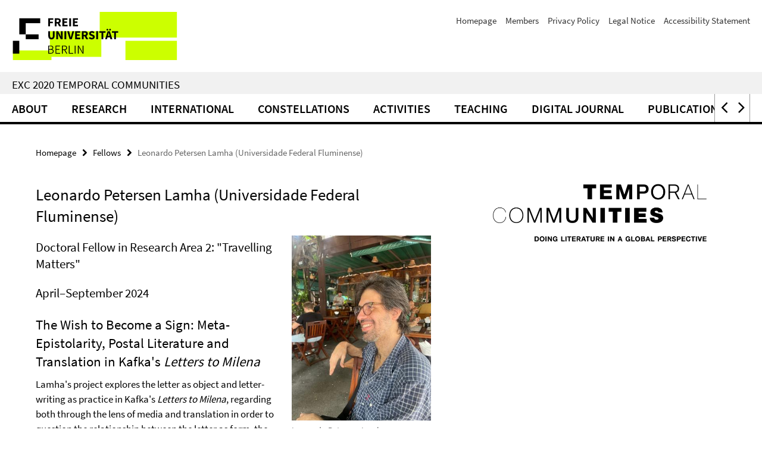

--- FILE ---
content_type: text/html; charset=utf-8
request_url: https://www.temporal-communities.de/fellows/lamha/index.html
body_size: 7383
content:
<!DOCTYPE html><!-- rendered 2026-01-22 13:34:58 (UTC) --><html class="ltr" lang="en"><head><title>Leonardo Petersen Lamha (Universidade Federal Fluminense) • EXC 2020 Temporal Communities</title><!-- BEGIN Fragment default/26011920/views/head_meta/141233364/1756822636?150521:1823 -->
<meta charset="utf-8" /><meta content="IE=edge" http-equiv="X-UA-Compatible" /><meta content="width=device-width, initial-scale=1.0" name="viewport" /><meta content="authenticity_token" name="csrf-param" />
<meta content="BBAtzhgPtR7MX3NqvmYV9clSNbCD8434nPeeaMj3jiA=" name="csrf-token" /><meta content="Leonardo Petersen Lamha (Universidade Federal Fluminense)" property="og:title" /><meta content="website" property="og:type" /><meta content="https://www.temporal-communities.de/fellows/lamha/index.html" property="og:url" /><meta content="https://www.temporal-communities.de/fellows/lamha/bild_lamha-profile-pic/lamha-profile-pic_930.jpg?width=250" property="og:image" /><meta content="index,follow" name="robots" /><meta content="2024-03-19" name="dc.date" /><meta content="Leonardo Petersen Lamha (Universidade Federal Fluminense)" name="dc.name" /><meta content="DE-BE" name="geo.region" /><meta content="Berlin" name="geo.placename" /><meta content="52.448131;13.286102" name="geo.position" /><link href="https://www.temporal-communities.de/fellows/lamha/index.html" rel="canonical" /><!-- BEGIN Fragment default/26011920/views/favicon/91223681/1769082399?084736:72019 -->
<link href="/assets/default2/favicon-12a6f1b0e53f527326498a6bfd4c3abd.ico" rel="shortcut icon" /><!-- END Fragment default/26011920/views/favicon/91223681/1769082399?084736:72019 -->
<!-- BEGIN Fragment default/26011920/head/rss/false/91223681/1769082399?185400:22003 -->
<link href="https://www.temporal-communities.de/news/index.rss?format=rss" rel="alternate" title="" type="application/rss+xml" /><!-- END Fragment default/26011920/head/rss/false/91223681/1769082399?185400:22003 -->
<!-- END Fragment default/26011920/views/head_meta/141233364/1756822636?150521:1823 -->
<!-- BEGIN Fragment default/26011920/head/assets/91223681/1769082399/?124717:86400 -->
<link href="/assets/default2/default_application-part-1-841e7928a8.css" media="all" rel="stylesheet" type="text/css" /><link href="/assets/default2/default_application-part-2-168016bf56.css" media="all" rel="stylesheet" type="text/css" /><script src="/assets/default2/application-781670a880dd5cd1754f30fcf22929cb.js" type="text/javascript"></script><!--[if lt IE 9]><script src="/assets/default2/html5shiv-d11feba7bd03bd542f45c2943ca21fed.js" type="text/javascript"></script><script src="/assets/default2/respond.min-31225ade11a162d40577719d9a33d3ee.js" type="text/javascript"></script><![endif]--><meta content="Rails Connector for Infopark CMS Fiona by Infopark AG (www.infopark.de); Version 6.8.2.36.82613853" name="generator" /><!-- END Fragment default/26011920/head/assets/91223681/1769082399/?124717:86400 -->
</head><body class="site-temporal-communities layout-size-L"><div class="debug page" data-current-path="/fellows/lamha/"><a class="sr-only" href="#content">Springe direkt zu Inhalt </a><div class="horizontal-bg-container-header nocontent"><div class="container container-header"><header><!-- BEGIN Fragment default/26011920/header-part-1/91223681/1769082399/?124717:86400 -->
<a accesskey="O" id="seitenanfang"></a><a accesskey="H" href="https://www.fu-berlin.de/" hreflang="" id="fu-logo-link" title="Zur Startseite der Freien Universität Berlin"><svg id="fu-logo" version="1.1" viewBox="0 0 775 187.5" x="0" y="0"><defs><g id="fu-logo-elements"><g><polygon points="75 25 156.3 25 156.3 43.8 100 43.8 100 87.5 75 87.5 75 25"></polygon><polygon points="100 87.5 150 87.5 150 106.3 100 106.3 100 87.5"></polygon><polygon points="50 112.5 75 112.5 75 162.5 50 162.5 50 112.5"></polygon></g><g><path d="M187.5,25h19.7v5.9h-12.7v7.2h10.8v5.9h-10.8v12.2h-7.1V25z"></path><path d="M237.7,56.3l-7.1-12.5c3.3-1.5,5.6-4.4,5.6-9c0-7.4-5.4-9.7-12.1-9.7h-11.3v31.3h7.1V45h3.9l6,11.2H237.7z M219.9,30.6 h3.6c3.7,0,5.7,1,5.7,4.1c0,3.1-2,4.7-5.7,4.7h-3.6V30.6z"></path><path d="M242.5,25h19.6v5.9h-12.5v6.3h10.7v5.9h-10.7v7.2h13v5.9h-20.1V25z"></path><path d="M269,25h7.1v31.3H269V25z"></path><path d="M283.2,25h19.6v5.9h-12.5v6.3h10.7v5.9h-10.7v7.2h13v5.9h-20.1V25z"></path></g><g><path d="M427.8,72.7c2,0,3.4-1.4,3.4-3.4c0-1.9-1.4-3.4-3.4-3.4c-2,0-3.4,1.4-3.4,3.4C424.4,71.3,425.8,72.7,427.8,72.7z"></path><path d="M417.2,72.7c2,0,3.4-1.4,3.4-3.4c0-1.9-1.4-3.4-3.4-3.4c-2,0-3.4,1.4-3.4,3.4C413.8,71.3,415.2,72.7,417.2,72.7z"></path><path d="M187.5,91.8V75h7.1v17.5c0,6.1,1.9,8.2,5.4,8.2c3.5,0,5.5-2.1,5.5-8.2V75h6.8v16.8c0,10.5-4.3,15.1-12.3,15.1 C191.9,106.9,187.5,102.3,187.5,91.8z"></path><path d="M218.8,75h7.2l8.2,15.5l3.1,6.9h0.2c-0.3-3.3-0.9-7.7-0.9-11.4V75h6.7v31.3h-7.2L228,90.7l-3.1-6.8h-0.2 c0.3,3.4,0.9,7.6,0.9,11.3v11.1h-6.7V75z"></path><path d="M250.4,75h7.1v31.3h-7.1V75z"></path><path d="M261,75h7.5l3.8,14.6c0.9,3.4,1.6,6.6,2.5,10h0.2c0.9-3.4,1.6-6.6,2.5-10l3.7-14.6h7.2l-9.4,31.3h-8.5L261,75z"></path><path d="M291.9,75h19.6V81h-12.5v6.3h10.7v5.9h-10.7v7.2h13v5.9h-20.1V75z"></path><path d="M342.8,106.3l-7.1-12.5c3.3-1.5,5.6-4.4,5.6-9c0-7.4-5.4-9.7-12.1-9.7H318v31.3h7.1V95.1h3.9l6,11.2H342.8z M325.1,80.7 h3.6c3.7,0,5.7,1,5.7,4.1c0,3.1-2,4.7-5.7,4.7h-3.6V80.7z"></path><path d="M344.9,102.4l4.1-4.8c2.2,1.9,5.1,3.3,7.7,3.3c2.9,0,4.4-1.2,4.4-3c0-2-1.8-2.6-4.5-3.7l-4.1-1.7c-3.2-1.3-6.3-4-6.3-8.5 c0-5.2,4.6-9.3,11.1-9.3c3.6,0,7.4,1.4,10.1,4.1l-3.6,4.5c-2.1-1.6-4-2.4-6.5-2.4c-2.4,0-4,1-4,2.8c0,1.9,2,2.6,4.8,3.7l4,1.6 c3.8,1.5,6.2,4.1,6.2,8.5c0,5.2-4.3,9.7-11.8,9.7C352.4,106.9,348.1,105.3,344.9,102.4z"></path><path d="M373.9,75h7.1v31.3h-7.1V75z"></path><path d="M394.4,81h-8.6V75H410V81h-8.6v25.3h-7.1V81z"></path><path d="M429.2,106.3h7.5L426.9,75h-8.5l-9.8,31.3h7.2l1.9-7.4h9.5L429.2,106.3z M419.2,93.4l0.8-2.9c0.9-3.1,1.7-6.8,2.5-10.1 h0.2c0.8,3.3,1.7,7,2.5,10.1l0.7,2.9H419.2z"></path><path d="M443.6,81h-8.6V75h24.3V81h-8.6v25.3h-7.1V81z"></path></g><g><path d="M187.5,131.2h8.9c6.3,0,10.6,2.2,10.6,7.6c0,3.2-1.7,5.8-4.7,6.8v0.2c3.9,0.7,6.5,3.2,6.5,7.5c0,6.1-4.7,9.1-11.7,9.1 h-9.6V131.2z M195.7,144.7c5.8,0,8.1-2.1,8.1-5.5c0-3.9-2.7-5.4-7.9-5.4h-5.1v10.9H195.7z M196.5,159.9c5.7,0,9.1-2.1,9.1-6.6 c0-4.1-3.3-6-9.1-6h-5.8v12.6H196.5z"></path><path d="M215.5,131.2h17.6v2.8h-14.4v10.6h12.1v2.8h-12.1v12.3h14.9v2.8h-18.1V131.2z"></path><path d="M261.5,162.5l-8.2-14c4.5-0.9,7.4-3.8,7.4-8.7c0-6.3-4.4-8.6-10.7-8.6h-9.4v31.3h3.3v-13.7h6l7.9,13.7H261.5z M243.8,133.9h5.6c5.1,0,8,1.6,8,5.9c0,4.3-2.8,6.3-8,6.3h-5.6V133.9z"></path><path d="M267.4,131.2h3.3v28.5h13.9v2.8h-17.2V131.2z"></path><path d="M290.3,131.2h3.3v31.3h-3.3V131.2z"></path><path d="M302.6,131.2h3.4l12,20.6l3.4,6.4h0.2c-0.2-3.1-0.4-6.4-0.4-9.6v-17.4h3.1v31.3H321l-12-20.6l-3.4-6.4h-0.2 c0.2,3.1,0.4,6.2,0.4,9.4v17.6h-3.1V131.2z"></path></g></g></defs><g id="fu-logo-rects"></g><use x="0" xlink:href="#fu-logo-elements" y="0"></use></svg></a><script>"use strict";var svgFLogoObj = document.getElementById("fu-logo");var rectsContainer = svgFLogoObj.getElementById("fu-logo-rects");var svgns = "http://www.w3.org/2000/svg";var xlinkns = "http://www.w3.org/1999/xlink";function createRect(xPos, yPos) {  var rectWidth = ["300", "200", "150"];  var rectHeight = ["75", "100", "150"];  var rectXOffset = ["0", "100", "50"];  var rectYOffset = ["0", "75", "150"];  var x = rectXOffset[getRandomIntInclusive(0, 2)];  var y = rectYOffset[getRandomIntInclusive(0, 2)];  if (xPos == "1") {    x = x;  }  if (xPos == "2") {    x = +x + 193.75;  }  if (xPos == "3") {    x = +x + 387.5;  }  if (xPos == "4") {    x = +x + 581.25;  }  if (yPos == "1") {    y = y;  }  if (yPos == "2") {    y = +y + 112.5;  }  var cssClasses = "rectangle";  var rectColor = "#CCFF00";  var style = "fill: ".concat(rectColor, ";");  var rect = document.createElementNS(svgns, "rect");  rect.setAttribute("x", x);  rect.setAttribute("y", y);  rect.setAttribute("width", rectWidth[getRandomIntInclusive(0, 2)]);  rect.setAttribute("height", rectHeight[getRandomIntInclusive(0, 2)]);  rect.setAttribute("class", cssClasses);  rect.setAttribute("style", style);  rectsContainer.appendChild(rect);}function getRandomIntInclusive(min, max) {  min = Math.ceil(min);  max = Math.floor(max);  return Math.floor(Math.random() * (max - min + 1)) + min;}function makeGrid() {  for (var i = 1; i < 17; i = i + 1) {    if (i == "1") {      createRect("1", "1");    }    if (i == "2") {      createRect("2", "1");    }    if (i == "3") {      createRect("3", "1");    }    if (i == "5") {      createRect("1", "2");    }    if (i == "6") {      createRect("2", "2");    }    if (i == "7") {      createRect("3", "2");    }    if (i == "8") {      createRect("4", "2");    }  }}makeGrid();</script><a accesskey="H" href="https://www.fu-berlin.de/" hreflang="" id="fu-label-link" title="Zur Startseite der Freien Universität Berlin"><div id="fu-label-wrapper"><svg id="fu-label" version="1.1" viewBox="0 0 50 50" x="0" y="0"><defs><g id="fu-label-elements"><rect height="50" id="fu-label-bg" width="50"></rect><g><polygon points="19.17 10.75 36.01 10.75 36.01 14.65 24.35 14.65 24.35 23.71 19.17 23.71 19.17 10.75"></polygon><polygon points="24.35 23.71 34.71 23.71 34.71 27.6 24.35 27.6 24.35 23.71"></polygon><polygon points="13.99 28.88 19.17 28.88 19.17 39.25 13.99 39.25 13.99 28.88"></polygon></g></g></defs><use x="0" xlink:href="#fu-label-elements" y="0"></use></svg></div><div id="fu-label-text">Freie Universität Berlin</div></a><h1 class="hide">EXC 2020 Temporal Communities</h1><hr class="hide" /><h2 class="sr-only">Service Navigation</h2><ul class="top-nav no-print"><li><a href="/index.html" rel="index" title="To the Homepage of: EXC 2020 Temporal Communities">Homepage</a></li><li><a href="/people/index.html" title="">Members</a></li><li><a href="https://www.fu-berlin.de/en/datenschutz.html" title="">Privacy Policy</a></li><li><a href="/impressum/index.html" title="Legal Notice according to § 5 TMG (Telemediengesetz)">Legal Notice</a></li><li><a href="https://www.fu-berlin.de/$REDIRECTS/accessibility.html" title="">Accessibility Statement</a></li></ul><!-- END Fragment default/26011920/header-part-1/91223681/1769082399/?124717:86400 -->
<div class="services no-print"><!-- BEGIN Fragment default/26011920/header-part-2/91223681/1769082399/?124717:86400 -->
<!-- END Fragment default/26011920/header-part-2/91223681/1769082399/?124717:86400 -->
</div></header></div></div><div class="horizontal-bg-container-identity nocontent"><div class="container container-identity"><div class="identity closed"><h2 class="identity-text-main"><a href="/index.html" title="To the Homepage of:  EXC 2020 Temporal Communities">EXC 2020 Temporal Communities</a></h2></div></div></div><!-- BEGIN Fragment default/26011920/navbar-wrapper-ajax/0/91223681/1769082399/?144722:3600 -->
<div class="navbar-wrapper cms-box-ajax-content" data-ajax-url="/index.html?comp=navbar&amp;irq=1&amp;pm=0"><nav class="main-nav-container no-print" style=""><div class="container main-nav-container-inner"><div class="main-nav-scroll-buttons" style="display:none"><div id="main-nav-btn-scroll-left" role="button"><div class="fa fa-angle-left"></div></div><div id="main-nav-btn-scroll-right" role="button"><div class="fa fa-angle-right"></div></div></div><div class="main-nav-toggle"><span class="main-nav-toggle-text">Menu</span><span class="main-nav-toggle-icon"><span class="line"></span><span class="line"></span><span class="line"></span></span></div><ul class="main-nav level-1" id="fub-main-nav"><li class="main-nav-item level-1 has-children" data-index="0" data-menu-item-path="#" data-menu-shortened="0"><a class="main-nav-item-link level-1" href="#" title="loading...">About</a><div class="icon-has-children"><div class="fa fa-angle-right"></div><div class="fa fa-angle-down"></div><div class="fa fa-angle-up"></div></div><div class="container main-nav-parent level-2" style="display:none"><p style="margin: 20px;">loading... </p></div></li><li class="main-nav-item level-1 has-children" data-index="1" data-menu-item-path="#" data-menu-shortened="0"><a class="main-nav-item-link level-1" href="#" title="loading...">Research</a><div class="icon-has-children"><div class="fa fa-angle-right"></div><div class="fa fa-angle-down"></div><div class="fa fa-angle-up"></div></div><div class="container main-nav-parent level-2" style="display:none"><p style="margin: 20px;">loading... </p></div></li><li class="main-nav-item level-1 has-children" data-index="2" data-menu-item-path="#" data-menu-shortened="0"><a class="main-nav-item-link level-1" href="#" title="loading...">International</a><div class="icon-has-children"><div class="fa fa-angle-right"></div><div class="fa fa-angle-down"></div><div class="fa fa-angle-up"></div></div><div class="container main-nav-parent level-2" style="display:none"><p style="margin: 20px;">loading... </p></div></li><li class="main-nav-item level-1 has-children" data-index="3" data-menu-item-path="#" data-menu-shortened="0"><a class="main-nav-item-link level-1" href="#" title="loading...">CONSTELLATIONS</a><div class="icon-has-children"><div class="fa fa-angle-right"></div><div class="fa fa-angle-down"></div><div class="fa fa-angle-up"></div></div><div class="container main-nav-parent level-2" style="display:none"><p style="margin: 20px;">loading... </p></div></li><li class="main-nav-item level-1 has-children" data-index="4" data-menu-item-path="#" data-menu-shortened="0"><a class="main-nav-item-link level-1" href="#" title="loading...">Activities</a><div class="icon-has-children"><div class="fa fa-angle-right"></div><div class="fa fa-angle-down"></div><div class="fa fa-angle-up"></div></div><div class="container main-nav-parent level-2" style="display:none"><p style="margin: 20px;">loading... </p></div></li><li class="main-nav-item level-1 has-children" data-index="5" data-menu-item-path="#" data-menu-shortened="0"><a class="main-nav-item-link level-1" href="#" title="loading...">Teaching</a><div class="icon-has-children"><div class="fa fa-angle-right"></div><div class="fa fa-angle-down"></div><div class="fa fa-angle-up"></div></div><div class="container main-nav-parent level-2" style="display:none"><p style="margin: 20px;">loading... </p></div></li><li class="main-nav-item level-1 has-children" data-index="6" data-menu-item-path="#" data-menu-shortened="0"><a class="main-nav-item-link level-1" href="#" title="loading...">Digital Journal</a><div class="icon-has-children"><div class="fa fa-angle-right"></div><div class="fa fa-angle-down"></div><div class="fa fa-angle-up"></div></div><div class="container main-nav-parent level-2" style="display:none"><p style="margin: 20px;">loading... </p></div></li><li class="main-nav-item level-1 has-children" data-index="7" data-menu-item-path="#" data-menu-shortened="0"><a class="main-nav-item-link level-1" href="#" title="loading...">Publications</a><div class="icon-has-children"><div class="fa fa-angle-right"></div><div class="fa fa-angle-down"></div><div class="fa fa-angle-up"></div></div><div class="container main-nav-parent level-2" style="display:none"><p style="margin: 20px;">loading... </p></div></li></ul></div><div class="main-nav-flyout-global"><div class="container"></div><button id="main-nav-btn-flyout-close" type="button"><div id="main-nav-btn-flyout-close-container"><i class="fa fa-angle-up"></i></div></button></div></nav></div><script type="text/javascript">$(document).ready(function () { Luise.Navigation.init(); });</script><!-- END Fragment default/26011920/navbar-wrapper-ajax/0/91223681/1769082399/?144722:3600 -->
<div class="content-wrapper main horizontal-bg-container-main"><div class="container breadcrumbs-container nocontent"><div class="row"><div class="col-xs-12"><div class="box breadcrumbs no-print"><p class="hide">Path Navigation</p><ul class="fu-breadcrumb"><li><a href="/index.html">Homepage</a><i class="fa fa-chevron-right"></i></li><li><a href="/fellows/index.html">Fellows</a><i class="fa fa-chevron-right"></i></li><li class="active">Leonardo Petersen Lamha (Universidade Federal Fluminense)</li></ul></div></div></div></div><div class="container"><div class="row"><main class="col-m-7 print-full-width"><!--skiplink anchor: content--><div class="fub-content fub-fu_basis_ordner"><a id="content"></a><div class="box box-standard-body box-standard-body-cms-7"><h1>Leonardo Petersen Lamha (Universidade Federal Fluminense)</h1><!-- BEGIN Fragment default/26011920/content_media/141233364/1756822636/141233364/1756822636/?144459:601 -->
<div class="icaption-right-container-s1"><figure class="icaption-right-s1" data-debug-style="5"><div class="icaption-image"><a href="/fellows/lamha/bild_lamha-profile-pic/lamha-profile-pic_930.jpg?html=1&amp;locale=en&amp;ref=141233364" rel="nofollow" title="Show large image"><picture data-colspan="7" data-image-max-width="" data-image-size="S"><source data-screen-size='xl' srcset='/fellows/lamha/bild_lamha-profile-pic/lamha-profile-pic_930.jpg?width=350 1x, /fellows/lamha/bild_lamha-profile-pic/lamha-profile-pic_930.jpg?width=700 2x' media='(min-width: 1200px)' ><source data-screen-size='l' srcset='/fellows/lamha/bild_lamha-profile-pic/lamha-profile-pic_930.jpg?width=250 1x, /fellows/lamha/bild_lamha-profile-pic/lamha-profile-pic_930.jpg?width=500 2x, /fellows/lamha/bild_lamha-profile-pic/lamha-profile-pic_930.jpg?width=1000 3x' media='(min-width: 990px)' ><source data-screen-size='m' srcset='/fellows/lamha/bild_lamha-profile-pic/lamha-profile-pic_930.jpg?width=250 1x, /fellows/lamha/bild_lamha-profile-pic/lamha-profile-pic_930.jpg?width=500 2x, /fellows/lamha/bild_lamha-profile-pic/lamha-profile-pic_930.jpg?width=1000 3x' media='(min-width: 768px)' ><source data-screen-size='s' srcset='/fellows/lamha/bild_lamha-profile-pic/lamha-profile-pic_930.jpg?width=350 1x, /fellows/lamha/bild_lamha-profile-pic/lamha-profile-pic_930.jpg?width=700 2x' media='(min-width: 520px)' ><source data-screen-size='xs' srcset='/fellows/lamha/bild_lamha-profile-pic/lamha-profile-pic_930.jpg?width=250 1x, /fellows/lamha/bild_lamha-profile-pic/lamha-profile-pic_930.jpg?width=500 2x, /fellows/lamha/bild_lamha-profile-pic/lamha-profile-pic_930.jpg?width=1000 3x' ><img alt="Leonardo Petersen Lamha" class="figure-img" data-image-obj-id="141233803" src="/fellows/lamha/bild_lamha-profile-pic/lamha-profile-pic_930.jpg?width=350" style="width:100%;" /></picture></a></div><figcaption><p class="mark-6 icaption-caption" id="caption_141233803"><span aria-label="Image: "></span><span class="icaption-caption-title">Leonardo Petersen Lamha</span></p></figcaption></figure></div><!-- END Fragment default/26011920/content_media/141233364/1756822636/141233364/1756822636/?144459:601 -->
<div class="editor-content hyphens"><h3>Doctoral Fellow in Research Area 2: "Travelling Matters"</h3>
<h3>April–September 2024</h3>
<h2>The Wish to Become a Sign: Meta-Epistolarity, Postal Literature and Translation in Kafka's <em>Letters to Milena</em></h2>
<p>Lamha's project explores the letter as object and letter-writing as practice in Kafka's <em>Letters to Milena</em>, regarding both through the lens of media and translation in order to question the relationship between the letter as form, the letter as media and our 21st century connected mediascape. An intense meta-epistolarity pervades Kafka's correspondence with Milena via discussions, images and representations of the letter and letter-writing as both enabling and hindering communication. Moreover, the letter was not a mere support for Kafka's messages, but a material object present in form and content in singular ways, bearing complex relationships with the figure of the messengers in Kafka's fiction. Seen against a historical-medial background, Kafka's messengers can thus shed light on the literary and mediatic strategies employed by Kafka in his love letters. Kafka's <em>Letters to Milena</em>'s narrative arc begins with the letter as a smooth form of communication and ends with it being attacked as an obstacle to love and communication and conceptualised as part of media history. Investigating such an arc with the aid of historical research on the uses and meanings of the letter at the beginning of the 20<sup>th</sup> century, Lamha aims to show how Kafka created fictions and fabulations – an entire Postal Literature – out of the medial and material aspects of the letter to deal with the problems posed by the materiality of the letter and the question of distance and desire. The project also encompasses a significative sample translation of the letters to Milena, for the first time translated into Brazilian Portuguese from the German original.</p>
<p><strong>Leonardo Petersen Lamha</strong> is a PhD candidate in comparative literature and a translator. He studied communication studies and holds a master's degree in literary studies, with a thesis entitled "Addiction, distance and media in Kafka's <em>Letters to Milena</em>". He has published papers on Kafka, German media theory, Friedrich Kittler and Brazilian literature as well as literary essays and criticism in the Brazilian media. As a translator into Portuguese, his publications include Harold Innis' <em>Empire and Communications</em> and he has translated into English essays by poets of the Brazilian concretism movement, such as Haroldo and Augusto de Campos, both forthcoming. He has been awarded a DAAD Winter Course Scholarship at Leipzig University (2022) and an Erasmus+ Scholarship for doctoral research at the University of Vienna (2023-24). Currently, he is writing his PhD thesis and working on a translation of Kafka's <em>Letters to Milena</em> into Brazilian Portuguese.</p></div></div><noscript><div class="warning_box"><em class="mark-4">Please enable JavaScript in Your browser.</em></div></noscript></div></main><!-- BEGIN Fragment default/26011920/sidebar_subtree/91223681/1769082399/?144806:1801 -->
<aside class="col-m-5 sidebar-right no-print nocontent"><div class="row"><div class="col-l-11 col-l-offset-1"><div class="content-element"><div class="box box-sidebar-banner"><div class="icaption-image"><a href="/about1/index.html"><picture data-adaptive-with="700"><source data-screen-size='-' srcset='/_inhaltselemente_rd/logo-exc-doing-literature.png?width=700 1x, /_inhaltselemente_rd/logo-exc-doing-literature.png?width=1300 2x, /_inhaltselemente_rd/logo-exc-doing-literature.png?width=2000 3x' ><img alt="About" class="figure-img" data-image-obj-id="99004243" src="/_inhaltselemente_rd/logo-exc-doing-literature.png?width=700" /></picture></a></div></div></div></div></div></aside><!-- END Fragment default/26011920/sidebar_subtree/91223681/1769082399/?144806:1801 -->
</div></div></div><!-- BEGIN Fragment default/26011920/footer/banners/91223681/1769082399/?144758:3600 -->
<!-- END Fragment default/26011920/footer/banners/91223681/1769082399/?144758:3600 -->
<div class="horizontal-bg-container-footer no-print nocontent"><footer><div class="container container-footer"><div class="row"><!-- BEGIN Fragment default/26011920/footer/col-1/91223681/1769082399/?144722:3600 -->
<div class="col-m-6 col-l-3"><div class="box"><h3 class="footer-section-headline">EXC 2020</h3><ul class="footer-section-list fa-ul"><li><a href="/about1/index.html" target="_self"><i class="fa fa-li fa-chevron-right"></i>About</a></li><li><a href="/contact/index.html" target="_self"><i class="fa fa-li fa-chevron-right"></i>Contact</a></li><li><a href="/research/index.html" target="_self"><i class="fa fa-li fa-chevron-right"></i>Research</a></li><li><a href="/international/call-self-funded-fellowships-2026/index.html" target="_self"><i class="fa fa-li fa-chevron-right"></i>Calls</a></li></ul></div></div><!-- END Fragment default/26011920/footer/col-1/91223681/1769082399/?144722:3600 -->
<!-- BEGIN Fragment default/26011920/footer/col-2/91223681/1769082399/?144722:3600 -->
<div class="col-m-6 col-l-3"><div class="box"><h3 class="footer-section-headline">Service Navigation</h3><ul class="footer-section-list fa-ul"><li><a href="/index.html" rel="index" title="To the Homepage of: EXC 2020 Temporal Communities"><i class="fa fa-li fa-chevron-right"></i>Homepage</a></li><li><a href="/people/index.html" title=""><i class="fa fa-li fa-chevron-right"></i>Members</a></li><li><a href="https://www.fu-berlin.de/en/datenschutz.html" title=""><i class="fa fa-li fa-chevron-right"></i>Privacy Policy</a></li><li><a href="/impressum/index.html" title="Legal Notice according to § 5 TMG (Telemediengesetz)"><i class="fa fa-li fa-chevron-right"></i>Legal Notice</a></li><li><a href="https://www.fu-berlin.de/$REDIRECTS/accessibility.html" title=""><i class="fa fa-li fa-chevron-right"></i>Accessibility Statement</a></li></ul></div></div><!-- END Fragment default/26011920/footer/col-2/91223681/1769082399/?144722:3600 -->
<!-- BEGIN Fragment default/26011920/footer/col-3/91223681/1769082399/?144722:3600 -->
<div class="clearfix visible-m"></div><div class="col-m-6 col-l-3"><div class="box"><h3 class="footer-section-headline">Social Media</h3><ul class="footer-section-list footer-section-list-social fa-ul"><li><a href="https://www.instagram.com/exc2020/" rel="external" target="_blank" title=""><i class="fa fa-li fa-instagram"></i>Instagram</a></li><li><a href="https://bsky.app/profile/temporal-communities.de" rel="external" target="_blank" title=""><i class="fa fa-li fa-chevron-right"></i>Bluesky</a></li></ul><a class="footer-section-list-social-notice" href="http://www.fu-berlin.de/en/redaktion/impressum/hinweis_social-media" title="Please read the information about Using Social Media">Information about Using Social Media</a></div></div><!-- END Fragment default/26011920/footer/col-3/91223681/1769082399/?144722:3600 -->
<div class="col-m-6 col-l-3"><div class="box"><h3 class="footer-section-headline">This Page</h3><ul class="footer-section-list fa-ul"><li><a href="#" onclick="javascript:self.print();return false;" rel="alternate" role="button" title="Print this page"><i class="fa fa-li fa-chevron-right"></i>Print</a></li><!-- BEGIN Fragment default/26011920/footer/col-4.rss/91223681/1769082399/?144722:3600 -->
<li><a href="https://www.temporal-communities.de/news/index.rss?format=rss" target="_blank" title="Subscribe RSS-Feed"><i class="fa fa-li fa-chevron-right"></i>Subscribe RSS-Feed</a></li><!-- END Fragment default/26011920/footer/col-4.rss/91223681/1769082399/?144722:3600 -->
<li><a href="/contact/index.html"><i class="fa fa-li fa-chevron-right"></i>Feedback</a></li><!-- BEGIN Fragment default/26011920/footer/col-4.languages/91223681/1769082399/?144722:3600 -->
<!-- END Fragment default/26011920/footer/col-4.languages/91223681/1769082399/?144722:3600 -->
</ul></div></div></div></div><div class="container container-seal"><div class="row"><div class="col-xs-12"><img alt="The Seal of the Freie Universität Berlin" id="fu-seal" src="/assets/default2/fu-siegel-web-schwarz-684a4d11be3c3400d8906a344a77c9a4.png" /><div id="fu-seal-description">The Latin words veritas, justitia, and libertas, which frame the seal of Freie Universität Berlin, stand for the values that have defined the academic ethos of Freie Universität since its founding in December 1948.</div></div></div></div></footer></div><script src="/assets/default2/henry-55a2f6b1df7f8729fca2d550689240e9.js" type="text/javascript"></script></div></body></html>

--- FILE ---
content_type: text/html; charset=utf-8
request_url: https://www.temporal-communities.de/index.html?comp=navbar&irq=1&pm=0
body_size: 6179
content:
<!-- BEGIN Fragment default/26011920/navbar-wrapper/91223681/1769082399/?143556:1800 -->
<!-- BEGIN Fragment default/26011920/navbar/9d02e89864a5dd09ceb3549de7ca078739498945/?133339:86400 -->
<nav class="main-nav-container no-print nocontent" style="display: none;"><div class="container main-nav-container-inner"><div class="main-nav-scroll-buttons" style="display:none"><div id="main-nav-btn-scroll-left" role="button"><div class="fa fa-angle-left"></div></div><div id="main-nav-btn-scroll-right" role="button"><div class="fa fa-angle-right"></div></div></div><div class="main-nav-toggle"><span class="main-nav-toggle-text">Menu</span><span class="main-nav-toggle-icon"><span class="line"></span><span class="line"></span><span class="line"></span></span></div><ul class="main-nav level-1" id="fub-main-nav"><li class="main-nav-item level-1" data-index="0" data-menu-item-path="/about1" data-menu-shortened="0" id="main-nav-item-about1"><a class="main-nav-item-link level-1" href="/about1/index.html">About</a></li><li class="main-nav-item level-1 has-children" data-index="1" data-menu-item-path="/research" data-menu-shortened="0" id="main-nav-item-research"><a class="main-nav-item-link level-1" href="/research/index.html">Research</a><div class="icon-has-children"><div class="fa fa-angle-right"></div><div class="fa fa-angle-down"></div><div class="fa fa-angle-up"></div></div><div class="container main-nav-parent level-2" style="display:none"><a class="main-nav-item-link level-1" href="/research/index.html"><span>Overview Research</span></a></div><ul class="main-nav level-2"><li class="main-nav-item level-2 has-children" data-menu-item-path="/research/competing-communities"><a class="main-nav-item-link level-2" href="/research/competing-communities/index.html">RA 1: Competing Communities</a><div class="icon-has-children"><div class="fa fa-angle-right"></div><div class="fa fa-angle-down"></div><div class="fa fa-angle-up"></div></div><ul class="main-nav level-3"><li class="main-nav-item level-3 " data-menu-item-path="/research/competing-communities/research-agenda"><a class="main-nav-item-link level-3" href="/research/competing-communities/research-agenda/index.html">Research Agenda</a></li><li class="main-nav-item level-3 " data-menu-item-path="/research/competing-communities/members"><a class="main-nav-item-link level-3" href="/research/competing-communities/members/index.html">Members</a></li><li class="main-nav-item level-3 " data-menu-item-path="/research/competing-communities/guests"><a class="main-nav-item-link level-3" href="/research/competing-communities/guests/index.html">Guests &amp; Fellows</a></li><li class="main-nav-item level-3 has-children" data-menu-item-path="/research/competing-communities/projects"><a class="main-nav-item-link level-3" href="/research/competing-communities/projects/index.html">Projects</a><div class="icon-has-children"><div class="fa fa-angle-right"></div><div class="fa fa-angle-down"></div><div class="fa fa-angle-up"></div></div><ul class="main-nav level-4"><li class="main-nav-item level-4 " data-menu-item-path="/research/competing-communities/projects/wehner-pushkin"><a class="main-nav-item-link level-4" href="/research/competing-communities/projects/wehner-pushkin/index.html">Re-Presenting Pushkin, Challenging the Canon – An Afropean Poet at the &#39;Borders of Europe&#39; (2025–)</a></li><li class="main-nav-item level-4 " data-menu-item-path="/research/competing-communities/projects/haf-the-uses-of-bisexuality"><a class="main-nav-item-link level-4" href="/research/competing-communities/projects/haf-the-uses-of-bisexuality/index.html">The Uses of Bisexuality: a Case-study of Irish Women&#39;s Writing since 1993 (2023–)</a></li><li class="main-nav-item level-4 " data-menu-item-path="/research/competing-communities/projects/border-temporalities"><a class="main-nav-item-link level-4" href="/research/competing-communities/projects/border-temporalities/index.html">Border Temporalities and/in Literature (2023-)</a></li><li class="main-nav-item level-4 " data-menu-item-path="/research/competing-communities/projects/albers-chronotopias-project"><a class="main-nav-item-link level-4" href="/research/competing-communities/projects/albers-chronotopias-project/index.html">Chronotopias: Revolution and the Cultural Magazine in the Arab Long Sixties (2022-)</a></li><li class="main-nav-item level-4 " data-menu-item-path="/research/competing-communities/projects/leivadiotis-relics-of-byzantium-project"><a class="main-nav-item-link level-4" href="/research/competing-communities/projects/leivadiotis-relics-of-byzantium-project/index.html">Translating the Relics of Byzantium. Imagery Transfer and the Politics of Translation. From Greek East to Latin West, 1453-1535 (2021-)</a></li><li class="main-nav-item level-4 " data-menu-item-path="/research/competing-communities/projects/arts-of-memory-project"><a class="main-nav-item-link level-4" href="/research/competing-communities/projects/arts-of-memory-project/index.html">Arts of Memory (2021-)</a></li><li class="main-nav-item level-4 " data-menu-item-path="/research/competing-communities/projects/spatzek-fabrics-of-poetry-project"><a class="main-nav-item-link level-4" href="/research/competing-communities/projects/spatzek-fabrics-of-poetry-project/index.html">The Cultural Work of Competing Fashion Literatures in Nineteenth-Century America (2021–2024)</a></li><li class="main-nav-item level-4 " data-menu-item-path="/research/competing-communities/projects/enlightened-medialities-project"><a class="main-nav-item-link level-4" href="/research/competing-communities/projects/enlightened-medialities-project/index.html">Enlightened Medialities (2020–)</a></li><li class="main-nav-item level-4 " data-menu-item-path="/research/competing-communities/projects/post-soviet-cosmopolis"><a class="main-nav-item-link level-4" href="/research/competing-communities/projects/post-soviet-cosmopolis/index.html">(Post-)Soviet Literary Cosmopolis (2020-)</a></li><li class="main-nav-item level-4 " data-menu-item-path="/research/competing-communities/projects/petrarchan-worlds"><a class="main-nav-item-link level-4" href="/research/competing-communities/projects/petrarchan-worlds/index.html">Petrarchan Worlds (2019–2023)</a></li><li class="main-nav-item level-4 " data-menu-item-path="/research/competing-communities/projects/the-creativity-of-reform"><a class="main-nav-item-link level-4" href="/research/competing-communities/projects/the-creativity-of-reform/index.html">The Creativity of Reform (2019-2021)</a></li></ul></li><li class="main-nav-item level-3 " data-menu-item-path="/research/competing-communities/activities"><a class="main-nav-item-link level-3" href="/research/competing-communities/activities/index.html">Activities</a></li><li class="main-nav-item level-3 has-children" data-menu-item-path="/research/competing-communities/publications"><a class="main-nav-item-link level-3" href="/research/competing-communities/publications/index.html">Publications</a><div class="icon-has-children"><div class="fa fa-angle-right"></div><div class="fa fa-angle-down"></div><div class="fa fa-angle-up"></div></div><ul class="main-nav level-4"><li class="main-nav-item level-4 " data-menu-item-path="/research/competing-communities/publications/publications"><a class="main-nav-item-link level-4" href="/research/competing-communities/publications/publications/index.html">Publications</a></li></ul></li></ul></li><li class="main-nav-item level-2 has-children" data-menu-item-path="/research/travelling-matters"><a class="main-nav-item-link level-2" href="/research/travelling-matters/index.html">RA 2: Travelling Matters</a><div class="icon-has-children"><div class="fa fa-angle-right"></div><div class="fa fa-angle-down"></div><div class="fa fa-angle-up"></div></div><ul class="main-nav level-3"><li class="main-nav-item level-3 " data-menu-item-path="/research/travelling-matters/research-agenda"><a class="main-nav-item-link level-3" href="/research/travelling-matters/research-agenda/index.html">Research Agenda</a></li><li class="main-nav-item level-3 " data-menu-item-path="/research/travelling-matters/members"><a class="main-nav-item-link level-3" href="/research/travelling-matters/members/index.html">Members</a></li><li class="main-nav-item level-3 " data-menu-item-path="/research/travelling-matters/guests"><a class="main-nav-item-link level-3" href="/research/travelling-matters/guests/index.html">Guests &amp; Fellows</a></li><li class="main-nav-item level-3 has-children" data-menu-item-path="/research/travelling-matters/projects"><a class="main-nav-item-link level-3" href="/research/travelling-matters/projects/index.html">Projects</a><div class="icon-has-children"><div class="fa fa-angle-right"></div><div class="fa fa-angle-down"></div><div class="fa fa-angle-up"></div></div><ul class="main-nav level-4"><li class="main-nav-item level-4 " data-menu-item-path="/research/travelling-matters/projects/rewriting-the-archive"><a class="main-nav-item-link level-4" href="/research/travelling-matters/projects/rewriting-the-archive/index.html">Rewriting the Archive – Transdisciplinary Activations in Latin American Literature (2023–)</a></li><li class="main-nav-item level-4 " data-menu-item-path="/research/travelling-matters/projects/rest-of-cast"><a class="main-nav-item-link level-4" href="/research/travelling-matters/projects/rest-of-cast/index.html">Rest of Cast: Film Credits as Spatiotemporally Dynamic Assemblies (2023-)</a></li><li class="main-nav-item level-4 " data-menu-item-path="/research/travelling-matters/projects/jost-spectating-as-epistemic-practice"><a class="main-nav-item-link level-4" href="/research/travelling-matters/projects/jost-spectating-as-epistemic-practice/index.html">Spectating as Epistemic Practice (2022-)</a></li><li class="main-nav-item level-4 " data-menu-item-path="/research/travelling-matters/projects/tolksdorf-writing-of-the-wordless"><a class="main-nav-item-link level-4" href="/research/travelling-matters/projects/tolksdorf-writing-of-the-wordless/index.html">Writing of the Wordless. Literary Pantomime around 1900 (2022–)</a></li><li class="main-nav-item level-4 " data-menu-item-path="/research/travelling-matters/projects/mashhadi-counter-narrative-potency"><a class="main-nav-item-link level-4" href="/research/travelling-matters/projects/mashhadi-counter-narrative-potency/index.html">Counter Narrative Potency of Amateur Performance: An Aesthetic Strategy (2021-)</a></li><li class="main-nav-item level-4 " data-menu-item-path="/research/travelling-matters/projects/schuenemann-ultraworlds"><a class="main-nav-item-link level-4" href="/research/travelling-matters/projects/schuenemann-ultraworlds/index.html">Ultraworlds. Radical Languages of Form in the Productions of Susanne Kennedy, Lucia Bihler, and Florentina Holzinger (2021–2025)</a></li><li class="main-nav-item level-4 " data-menu-item-path="/research/travelling-matters/projects/schaefer-earthly-matters"><a class="main-nav-item-link level-4" href="/research/travelling-matters/projects/schaefer-earthly-matters/index.html">Earth(ly) Matters. How Exhibition Spaces Capture Natural Environments (2021–)</a></li><li class="main-nav-item level-4 " data-menu-item-path="/research/travelling-matters/projects/transnational-representations-of-war-and-migration-in-theatre-and-literature"><a class="main-nav-item-link level-4" href="/research/travelling-matters/projects/transnational-representations-of-war-and-migration-in-theatre-and-literature/index.html">Transnational Representations of War and Migration in Theatre and Literature (2020-)</a></li><li class="main-nav-item level-4 " data-menu-item-path="/research/travelling-matters/projects/visual-translations"><a class="main-nav-item-link level-4" href="/research/travelling-matters/projects/visual-translations/index.html">Visual Translations – Material Transformations (2020-)</a></li><li class="main-nav-item level-4 " data-menu-item-path="/research/travelling-matters/projects/circulating-narratives_entangled-communities"><a class="main-nav-item-link level-4" href="/research/travelling-matters/projects/circulating-narratives_entangled-communities/index.html">Circulating Narratives – Entangling Communities: Case Studies in Global Performance Art (2020-)</a></li><li class="main-nav-item level-4 " data-menu-item-path="/research/travelling-matters/projects/extended-audiences"><a class="main-nav-item-link level-4" href="/research/travelling-matters/projects/extended-audiences/index.html">Extended Audiences (2019-2022)</a></li><li class="main-nav-item level-4 " data-menu-item-path="/research/travelling-matters/projects/degler-wandering-torso"><a class="main-nav-item-link level-4" href="/research/travelling-matters/projects/degler-wandering-torso/index.html">The Travelling Torso (2019–2025)</a></li></ul></li><li class="main-nav-item level-3 " data-menu-item-path="/research/travelling-matters/activities"><a class="main-nav-item-link level-3" href="/research/travelling-matters/activities/index.html">Activities</a></li></ul></li><li class="main-nav-item level-2 has-children" data-menu-item-path="/research/future-perfect"><a class="main-nav-item-link level-2" href="/research/future-perfect/index.html">RA 3: Future Perfect</a><div class="icon-has-children"><div class="fa fa-angle-right"></div><div class="fa fa-angle-down"></div><div class="fa fa-angle-up"></div></div><ul class="main-nav level-3"><li class="main-nav-item level-3 " data-menu-item-path="/research/future-perfect/research-agenda"><a class="main-nav-item-link level-3" href="/research/future-perfect/research-agenda/index.html">Research Agenda</a></li><li class="main-nav-item level-3 " data-menu-item-path="/research/future-perfect/members"><a class="main-nav-item-link level-3" href="/research/future-perfect/members/index.html">Members</a></li><li class="main-nav-item level-3 " data-menu-item-path="/research/future-perfect/guests"><a class="main-nav-item-link level-3" href="/research/future-perfect/guests/index.html">Guests &amp; Fellows</a></li><li class="main-nav-item level-3 has-children" data-menu-item-path="/research/future-perfect/projects"><a class="main-nav-item-link level-3" href="/research/future-perfect/projects/index.html">Projects</a><div class="icon-has-children"><div class="fa fa-angle-right"></div><div class="fa fa-angle-down"></div><div class="fa fa-angle-up"></div></div><ul class="main-nav level-4"><li class="main-nav-item level-4 " data-menu-item-path="/research/future-perfect/projects/boon-artistic-truth"><a class="main-nav-item-link level-4" href="/research/future-perfect/projects/boon-artistic-truth/index.html">Artistic Truth: Theories of Non-Discursive Truth in Critical Dialectics and Phenomenological Hermeneutics (2025–)</a></li><li class="main-nav-item level-4 " data-menu-item-path="/research/future-perfect/projects/telling-time"><a class="main-nav-item-link level-4" href="/research/future-perfect/projects/telling-time/index.html">Telling Time: History, Time, and the Novel Since 1945 (2023-)</a></li><li class="main-nav-item level-4 " data-menu-item-path="/research/future-perfect/projects/the-music-of-time"><a class="main-nav-item-link level-4" href="/research/future-perfect/projects/the-music-of-time/index.html">The Music of Time: Temporal Tensions in Premodern Epics (2023-)</a></li><li class="main-nav-item level-4 " data-menu-item-path="/research/future-perfect/projects/multiple-modernities"><a class="main-nav-item-link level-4" href="/research/future-perfect/projects/multiple-modernities/index.html">Multiple Modernities? (2023-)</a></li><li class="main-nav-item level-4 " data-menu-item-path="/research/future-perfect/projects/magical-realisms-speculative-literature"><a class="main-nav-item-link level-4" href="/research/future-perfect/projects/magical-realisms-speculative-literature/index.html">Magical Realisms and Speculative Literature (2023–)</a></li><li class="main-nav-item level-4 " data-menu-item-path="/research/future-perfect/projects/westerbarkey-visionary-futures"><a class="main-nav-item-link level-4" href="/research/future-perfect/projects/westerbarkey-visionary-futures/index.html">Visionary Futures: Exploring Utopia in Queer Speculative Fiction (2022-)</a></li><li class="main-nav-item level-4 " data-menu-item-path="/research/future-perfect/projects/other-realisms"><a class="main-nav-item-link level-4" href="/research/future-perfect/projects/other-realisms/index.html">Other Realisms: A Theory of the Arabic Fantastic (2022-2023)</a></li><li class="main-nav-item level-4 " data-menu-item-path="/research/future-perfect/projects/religious-bookshelf"><a class="main-nav-item-link level-4" href="/research/future-perfect/projects/religious-bookshelf/index.html">The Invention of the Modern Religious Bookshelf: Canons, Concepts and Communities (2022-)</a></li><li class="main-nav-item level-4 " data-menu-item-path="/research/future-perfect/projects/traenkle-deformation"><a class="main-nav-item-link level-4" href="/research/future-perfect/projects/traenkle-deformation/index.html">Deformation. An Essay in Negative Anthropology (2021–2025)</a></li><li class="main-nav-item level-4 " data-menu-item-path="/research/future-perfect/projects/poetics-of-philology"><a class="main-nav-item-link level-4" href="/research/future-perfect/projects/poetics-of-philology/index.html">The Poetics of Philology - A Case Study of the Babylonian Epic Enuma Elish (2021-2023)</a></li><li class="main-nav-item level-4 " data-menu-item-path="/research/future-perfect/projects/birashk-time-of-freedom"><a class="main-nav-item-link level-4" href="/research/future-perfect/projects/birashk-time-of-freedom/index.html">Time of Freedom: Schelling&#39;s Philosophy of Absolute Temporality in &quot;The Ages of the World&quot; (1810-1815) (2020-2024)</a></li><li class="main-nav-item level-4 " data-menu-item-path="/research/future-perfect/projects/imperial-fictions"><a class="main-nav-item-link level-4" href="/research/future-perfect/projects/imperial-fictions/index.html">Imperial Fictions (2020-)</a></li><li class="main-nav-item level-4 " data-menu-item-path="/research/future-perfect/projects/premodern-anthologies"><a class="main-nav-item-link level-4" href="/research/future-perfect/projects/premodern-anthologies/index.html">Premodern Anthologies and the Selective Fictions of Tradition-Building (2019-)</a></li><li class="main-nav-item level-4 " data-menu-item-path="/research/future-perfect/projects/peripety-godart"><a class="main-nav-item-link level-4" href="/research/future-perfect/projects/peripety-godart/index.html">Peripety. On the Relation of Tragedy, Time and Theory (2019-)</a></li><li class="main-nav-item level-4 " data-menu-item-path="/research/future-perfect/projects/mayland-science-fiction"><a class="main-nav-item-link level-4" href="/research/future-perfect/projects/mayland-science-fiction/index.html">Rewriting the Past, Imagining the Future: Science Fiction as a Self-Writing Genre Community (2019–2023)</a></li></ul></li><li class="main-nav-item level-3 " data-menu-item-path="/research/future-perfect/activities"><a class="main-nav-item-link level-3" href="/research/future-perfect/activities/index.html">Activities</a></li><li class="main-nav-item level-3 has-children" data-menu-item-path="/research/future-perfect/publications"><a class="main-nav-item-link level-3" href="/research/future-perfect/publications/index.html">Publications</a><div class="icon-has-children"><div class="fa fa-angle-right"></div><div class="fa fa-angle-down"></div><div class="fa fa-angle-up"></div></div><ul class="main-nav level-4"><li class="main-nav-item level-4 " data-menu-item-path="/research/future-perfect/publications/publications"><a class="main-nav-item-link level-4" href="/research/future-perfect/publications/publications/index.html">Publications</a></li></ul></li></ul></li><li class="main-nav-item level-2 has-children" data-menu-item-path="/research/literary-currencies"><a class="main-nav-item-link level-2" href="/research/literary-currencies/index.html">RA 4: Literary Currencies</a><div class="icon-has-children"><div class="fa fa-angle-right"></div><div class="fa fa-angle-down"></div><div class="fa fa-angle-up"></div></div><ul class="main-nav level-3"><li class="main-nav-item level-3 " data-menu-item-path="/research/literary-currencies/research-agenda"><a class="main-nav-item-link level-3" href="/research/literary-currencies/research-agenda/index.html">Research Agenda</a></li><li class="main-nav-item level-3 " data-menu-item-path="/research/literary-currencies/members"><a class="main-nav-item-link level-3" href="/research/literary-currencies/members/index.html">Members</a></li><li class="main-nav-item level-3 " data-menu-item-path="/research/literary-currencies/guests"><a class="main-nav-item-link level-3" href="/research/literary-currencies/guests/index.html">Guests &amp; Fellows</a></li><li class="main-nav-item level-3 has-children" data-menu-item-path="/research/literary-currencies/projects"><a class="main-nav-item-link level-3" href="/research/literary-currencies/projects/index.html">Projects</a><div class="icon-has-children"><div class="fa fa-angle-right"></div><div class="fa fa-angle-down"></div><div class="fa fa-angle-up"></div></div><ul class="main-nav level-4"><li class="main-nav-item level-4 " data-menu-item-path="/research/literary-currencies/projects/motdynamo"><a class="main-nav-item-link level-4" href="/research/literary-currencies/projects/motdynamo/index.html">MOTDYNAMO – Concepts of Translation and Digital Literary Practice (2020–)</a></li><li class="main-nav-item level-4 " data-menu-item-path="/research/literary-currencies/projects/riedisser-discourse-of-incomprehensibility"><a class="main-nav-item-link level-4" href="/research/literary-currencies/projects/riedisser-discourse-of-incomprehensibility/index.html">The Discourse of Incomprehensibility in and Around John Ashbery&#39;s Work (2025–)</a></li><li class="main-nav-item level-4 " data-menu-item-path="/research/literary-currencies/projects/tiefenbacher-homer-revisited"><a class="main-nav-item-link level-4" href="/research/literary-currencies/projects/tiefenbacher-homer-revisited/index.html">Homer Revisited – Antiquity and the Present in Oswald, Carson and Köhler (2025–)</a></li><li class="main-nav-item level-4 " data-menu-item-path="/research/literary-currencies/projects/rauth-poetics-of-responsibility"><a class="main-nav-item-link level-4" href="/research/literary-currencies/projects/rauth-poetics-of-responsibility/index.html">On Fiction&#39;s Ability to Respond: Poetics of Responsibility in Contemporary German and English Literature (2025–)</a></li><li class="main-nav-item level-4 " data-menu-item-path="/research/literary-currencies/projects/krueger-prose-of-the-theatre"><a class="main-nav-item-link level-4" href="/research/literary-currencies/projects/krueger-prose-of-the-theatre/index.html">Prose of the Theatre: On the Boom of Theatre Novels in the First Half of the Twentieth Century (2025–)</a></li><li class="main-nav-item level-4 " data-menu-item-path="/research/literary-currencies/projects/wirtz-literary-prizes-and-queer-working-class-kinship"><a class="main-nav-item-link level-4" href="/research/literary-currencies/projects/wirtz-literary-prizes-and-queer-working-class-kinship/index.html">Literary Prizes and Queer Working-Class Kinship (2024–)</a></li><li class="main-nav-item level-4 " data-menu-item-path="/research/literary-currencies/projects/boehm-theory-between-critique-and-commodification"><a class="main-nav-item-link level-4" href="/research/literary-currencies/projects/boehm-theory-between-critique-and-commodification/index.html">Theory between Critique and Commodification. Global Circulation Dynamics of Theoretical (Para-)Texts (2024–)</a></li><li class="main-nav-item level-4 " data-menu-item-path="/research/literary-currencies/projects/bausch-reading-reading"><a class="main-nav-item-link level-4" href="/research/literary-currencies/projects/bausch-reading-reading/index.html">Reading Reading. On an Aesthetic Practice (2024–)</a></li><li class="main-nav-item level-4 " data-menu-item-path="/research/literary-currencies/projects/obscured-unrecognized-forgotten"><a class="main-nav-item-link level-4" href="/research/literary-currencies/projects/obscured-unrecognized-forgotten/index.html">Obscured, Unrecognized, Forgotten. Negative Circulation in Literature (2024-)</a></li><li class="main-nav-item level-4 " data-menu-item-path="/research/literary-currencies/projects/prizeworthiness"><a class="main-nav-item-link level-4" href="/research/literary-currencies/projects/prizeworthiness/index.html">Prizeworthiness: Kinship Beyond Literary Nationalism (2024–)</a></li><li class="main-nav-item level-4 " data-menu-item-path="/research/literary-currencies/projects/critical-theory-on-the-periphery--of-capitalism"><a class="main-nav-item-link level-4" href="/research/literary-currencies/projects/critical-theory-on-the-periphery--of-capitalism/index.html">Critical Theory on the Periphery of Capitalism: Literary Form and Contradictions of Progress in the Work of Roberto Schwarz (2023-)</a></li><li class="main-nav-item level-4 " data-menu-item-path="/research/literary-currencies/projects/nash-sound-institutions"><a class="main-nav-item-link level-4" href="/research/literary-currencies/projects/nash-sound-institutions/index.html">Sound Institutions: Audio Poetry Recording in Germany and the United States, 1914–2024 (2023–)</a></li><li class="main-nav-item level-4 " data-menu-item-path="/research/literary-currencies/projects/autofiction-across-media"><a class="main-nav-item-link level-4" href="/research/literary-currencies/projects/autofiction-across-media/index.html">Autofiction Across Media: Narrating the Self Between the Cultural, the Political and the Corporate (2023–2025)</a></li><li class="main-nav-item level-4 " data-menu-item-path="/research/literary-currencies/projects/gamper-circulations-of-theory"><a class="main-nav-item-link level-4" href="/research/literary-currencies/projects/gamper-circulations-of-theory/index.html">Circulations of Theory: Topics, Processes, and Histories of a Globalised Form of Writing (2023-)</a></li><li class="main-nav-item level-4 " data-menu-item-path="/research/literary-currencies/projects/ehleiter-writing-as-artistic-practice"><a class="main-nav-item-link level-4" href="/research/literary-currencies/projects/ehleiter-writing-as-artistic-practice/index.html">Writing as Artistic Practice (2022–2024)</a></li><li class="main-nav-item level-4 " data-menu-item-path="/research/literary-currencies/projects/liso-heimat-babel"><a class="main-nav-item-link level-4" href="/research/literary-currencies/projects/liso-heimat-babel/index.html">Heimat Babel: Heimat and Language in Post-German Poetry from 1989 to the Present (2022-)</a></li><li class="main-nav-item level-4 " data-menu-item-path="/research/literary-currencies/projects/dalbeck-translating-national-writers"><a class="main-nav-item-link level-4" href="/research/literary-currencies/projects/dalbeck-translating-national-writers/index.html">Translating National Writers: Transtemporal and Transcultural Dimensions of Symbolic Figures in National Literatures (2022-)</a></li><li class="main-nav-item level-4 " data-menu-item-path="/research/literary-currencies/projects/ksenofontova-the-time-of-others"><a class="main-nav-item-link level-4" href="/research/literary-currencies/projects/ksenofontova-the-time-of-others/index.html">Tense and Time: The Politics and History of Present-tense Fiction (2022-)</a></li><li class="main-nav-item level-4 " data-menu-item-path="/research/literary-currencies/projects/monolingualism"><a class="main-nav-item-link level-4" href="/research/literary-currencies/projects/monolingualism/index.html">The Birth of Monolingualism from Multilingualism (2022-)</a></li><li class="main-nav-item level-4 " data-menu-item-path="/research/literary-currencies/projects/kadritzke-cinema-of-disintegration"><a class="main-nav-item-link level-4" href="/research/literary-currencies/projects/kadritzke-cinema-of-disintegration/index.html">Moving Images, Transforming Germanness: Race, Migration and Transnational Filmmaking in Germany, 1968–1989 (2021-)</a></li><li class="main-nav-item level-4 " data-menu-item-path="/research/literary-currencies/projects/ricau-translations-american-dime-novels"><a class="main-nav-item-link level-4" href="/research/literary-currencies/projects/ricau-translations-american-dime-novels/index.html">Farm Animals in French and German Media Literature. Genealogy of a European Imagination of Rurality (1848–1945) (2021–2025)</a></li><li class="main-nav-item level-4 " data-menu-item-path="/research/literary-currencies/projects/dialogue-from-time-to-time"><a class="main-nav-item-link level-4" href="/research/literary-currencies/projects/dialogue-from-time-to-time/index.html">A Dialogue from Time to Time. Translation and Literary Multilingualism (2021-2024)</a></li><li class="main-nav-item level-4 " data-menu-item-path="/research/literary-currencies/projects/digital-constructions-of-authorship"><a class="main-nav-item-link level-4" href="/research/literary-currencies/projects/digital-constructions-of-authorship/index.html">Digital Constructions of Authorship (2020-2023)</a></li><li class="main-nav-item level-4 " data-menu-item-path="/research/literary-currencies/projects/hintze-beyond-the-book"><a class="main-nav-item-link level-4" href="/research/literary-currencies/projects/hintze-beyond-the-book/index.html">Beyond the Book – Concepts and Practices of Public Readings (2020–2022)</a></li><li class="main-nav-item level-4 " data-menu-item-path="/research/literary-currencies/projects/studying-academic-discussions-on-the-art-of-poetry"><a class="main-nav-item-link level-4" href="/research/literary-currencies/projects/studying-academic-discussions-on-the-art-of-poetry/index.html">Studying Academic Discussions on the Art of Poetry in Late Renaissance Florence (2020-)</a></li><li class="main-nav-item level-4 " data-menu-item-path="/research/literary-currencies/projects/schneider-poetics-of-radical-vulnerability"><a class="main-nav-item-link level-4" href="/research/literary-currencies/projects/schneider-poetics-of-radical-vulnerability/index.html">Poetics of Radical Vulnerability in Contemporary Literature (2019-2023)</a></li><li class="main-nav-item level-4 " data-menu-item-path="/research/literary-currencies/projects/wrobel-la-tinta-femenina"><a class="main-nav-item-link level-4" href="/research/literary-currencies/projects/wrobel-la-tinta-femenina/index.html">Body/Images – Foreign/Gazes: (Feminine) Territoriality and Corpography in Latin American graphic narratives (2019-2022)</a></li><li class="main-nav-item level-4 " data-menu-item-path="/research/literary-currencies/projects/writing-berlin"><a class="main-nav-item-link level-4" href="/research/literary-currencies/projects/writing-berlin/index.html">Writing Berlin (2019-2024)</a></li></ul></li><li class="main-nav-item level-3 " data-menu-item-path="/research/literary-currencies/activities"><a class="main-nav-item-link level-3" href="/research/literary-currencies/activities/index.html">Activities</a></li><li class="main-nav-item level-3 " data-menu-item-path="/research/literary-currencies/publications"><a class="main-nav-item-link level-3" href="/research/literary-currencies/publications/index.html">Publications</a></li><li class="main-nav-item level-3 " data-menu-item-path="/research/literary-currencies/teaching"><a class="main-nav-item-link level-3" href="/research/literary-currencies/teaching/index.html">Teaching</a></li></ul></li><li class="main-nav-item level-2 has-children" data-menu-item-path="/research/digital-communities"><a class="main-nav-item-link level-2" href="/research/digital-communities/index.html">RA 5: Building Digital Communities</a><div class="icon-has-children"><div class="fa fa-angle-right"></div><div class="fa fa-angle-down"></div><div class="fa fa-angle-up"></div></div><ul class="main-nav level-3"><li class="main-nav-item level-3 " data-menu-item-path="/research/digital-communities/research-agenda"><a class="main-nav-item-link level-3" href="/research/digital-communities/research-agenda/index.html">Research Agenda</a></li><li class="main-nav-item level-3 " data-menu-item-path="/research/digital-communities/members"><a class="main-nav-item-link level-3" href="/research/digital-communities/members/index.html">Members</a></li><li class="main-nav-item level-3 " data-menu-item-path="/research/digital-communities/guests"><a class="main-nav-item-link level-3" href="/research/digital-communities/guests/index.html">Guests &amp; Fellows</a></li><li class="main-nav-item level-3 has-children" data-menu-item-path="/research/digital-communities/projects"><a class="main-nav-item-link level-3" href="/research/digital-communities/projects/index.html">Projects</a><div class="icon-has-children"><div class="fa fa-angle-right"></div><div class="fa fa-angle-down"></div><div class="fa fa-angle-up"></div></div><ul class="main-nav level-4"><li class="main-nav-item level-4 " data-menu-item-path="/research/digital-communities/projects/entangled-intelligence"><a class="main-nav-item-link level-4" href="/research/digital-communities/projects/entangled-intelligence/index.html">Entangled Intelligence. Intelligentsia and the History of European Ideas (2023-)</a></li><li class="main-nav-item level-4 " data-menu-item-path="/research/digital-communities/projects/activism-and-literature"><a class="main-nav-item-link level-4" href="/research/digital-communities/projects/activism-and-literature/index.html">Activism and Literature (2023-)</a></li><li class="main-nav-item level-4 " data-menu-item-path="/research/digital-communities/projects/digital-observatory-world-literature"><a class="main-nav-item-link level-4" href="/research/digital-communities/projects/digital-observatory-world-literature/index.html">Digital Observatory of World Literature (2023-)</a></li><li class="main-nav-item level-4 " data-menu-item-path="/research/digital-communities/projects/stange-visual-provocations"><a class="main-nav-item-link level-4" href="/research/digital-communities/projects/stange-visual-provocations/index.html">Visual Provocations. Data Visualisations as Representations of Performative Models (2021-2022)</a></li><li class="main-nav-item level-4 " data-menu-item-path="/research/digital-communities/projects/lhtc"><a class="main-nav-item-link level-4" href="/research/digital-communities/projects/lhtc/index.html">Articulations (2019-)</a></li><li class="main-nav-item level-4 " data-menu-item-path="/research/digital-communities/projects/serendipity"><a class="main-nav-item-link level-4" href="/research/digital-communities/projects/serendipity/index.html">Serendipity: Literary Connectivity on Digital Terms (2019-2024)</a></li><li class="main-nav-item level-4 " data-menu-item-path="/research/digital-communities/projects/global-reception-nikos-kazantzakis"><a class="main-nav-item-link level-4" href="/research/digital-communities/projects/global-reception-nikos-kazantzakis/index.html">The Global Reception of Nikos Kazantzakis (1946–1988) (2019–2025)</a></li><li class="main-nav-item level-4 " data-menu-item-path="/research/digital-communities/projects/pagan-dance"><a class="main-nav-item-link level-4" href="/research/digital-communities/projects/pagan-dance/index.html">In the Mirror of &quot;Pagan Dance&quot;: North American Indigenous Dance and the Quest for European Origins (2019-2023)</a></li></ul></li><li class="main-nav-item level-3 " data-menu-item-path="/research/digital-communities/activities"><a class="main-nav-item-link level-3" href="/research/digital-communities/activities/index.html">Activities</a></li><li class="main-nav-item level-3 has-children" data-menu-item-path="/research/digital-communities/publications"><a class="main-nav-item-link level-3" href="/research/digital-communities/publications/index.html">Publications &amp; Presentations</a><div class="icon-has-children"><div class="fa fa-angle-right"></div><div class="fa fa-angle-down"></div><div class="fa fa-angle-up"></div></div><ul class="main-nav level-4"><li class="main-nav-item level-4 " data-menu-item-path="/research/digital-communities/publications/presentations"><a class="main-nav-item-link level-4" href="/research/digital-communities/publications/presentations/index.html">Presentations</a></li><li class="main-nav-item level-4 " data-menu-item-path="/research/digital-communities/publications/publications"><a class="main-nav-item-link level-4" href="/research/digital-communities/publications/publications/index.html">Publications</a></li></ul></li><li class="main-nav-item level-3 " data-menu-item-path="/research/digital-communities/resources"><a class="main-nav-item-link level-3" href="/research/digital-communities/resources/index.html">Resources</a></li><li class="main-nav-item level-3 " data-menu-item-path="/research/digital-communities/digital-literacy"><a class="main-nav-item-link level-3" href="/research/digital-communities/digital-literacy/index.html">Digital Literacy in den Geisteswissenschaften</a></li></ul></li></ul></li><li class="main-nav-item level-1" data-index="2" data-menu-item-path="/international" data-menu-shortened="0" id="main-nav-item-international"><a class="main-nav-item-link level-1" href="/international/index.html">International</a></li><li class="main-nav-item level-1" data-index="3" data-menu-item-path="/constellations" data-menu-shortened="0" id="main-nav-item-constellations"><a class="main-nav-item-link level-1" href="/constellations/index.html">CONSTELLATIONS</a></li><li class="main-nav-item level-1" data-index="4" data-menu-item-path="/explore" data-menu-shortened="0" id="main-nav-item-explore"><a class="main-nav-item-link level-1" href="/explore/index.html">Activities</a></li><li class="main-nav-item level-1" data-index="5" data-menu-item-path="/teaching" data-menu-shortened="0" id="main-nav-item-teaching"><a class="main-nav-item-link level-1" href="/teaching/index.html">Teaching</a></li><li class="main-nav-item level-1" data-index="6" data-menu-item-path="/articulations" data-menu-shortened="0" id="main-nav-item-articulations"><a class="main-nav-item-link level-1" href="/articulations/index.html">Digital Journal</a></li><li class="main-nav-item level-1" data-index="7" data-menu-item-path="/publications" data-menu-shortened="0" id="main-nav-item-publications"><a class="main-nav-item-link level-1" href="/publications/index.html">Publications</a></li></ul></div><div class="main-nav-flyout-global"><div class="container"></div><button id="main-nav-btn-flyout-close" type="button"><div id="main-nav-btn-flyout-close-container"><i class="fa fa-angle-up"></i></div></button></div></nav><script type="text/javascript">$(document).ready(function () { Luise.Navigation.init(); });</script><!-- END Fragment default/26011920/navbar/9d02e89864a5dd09ceb3549de7ca078739498945/?133339:86400 -->
<!-- END Fragment default/26011920/navbar-wrapper/91223681/1769082399/?143556:1800 -->
